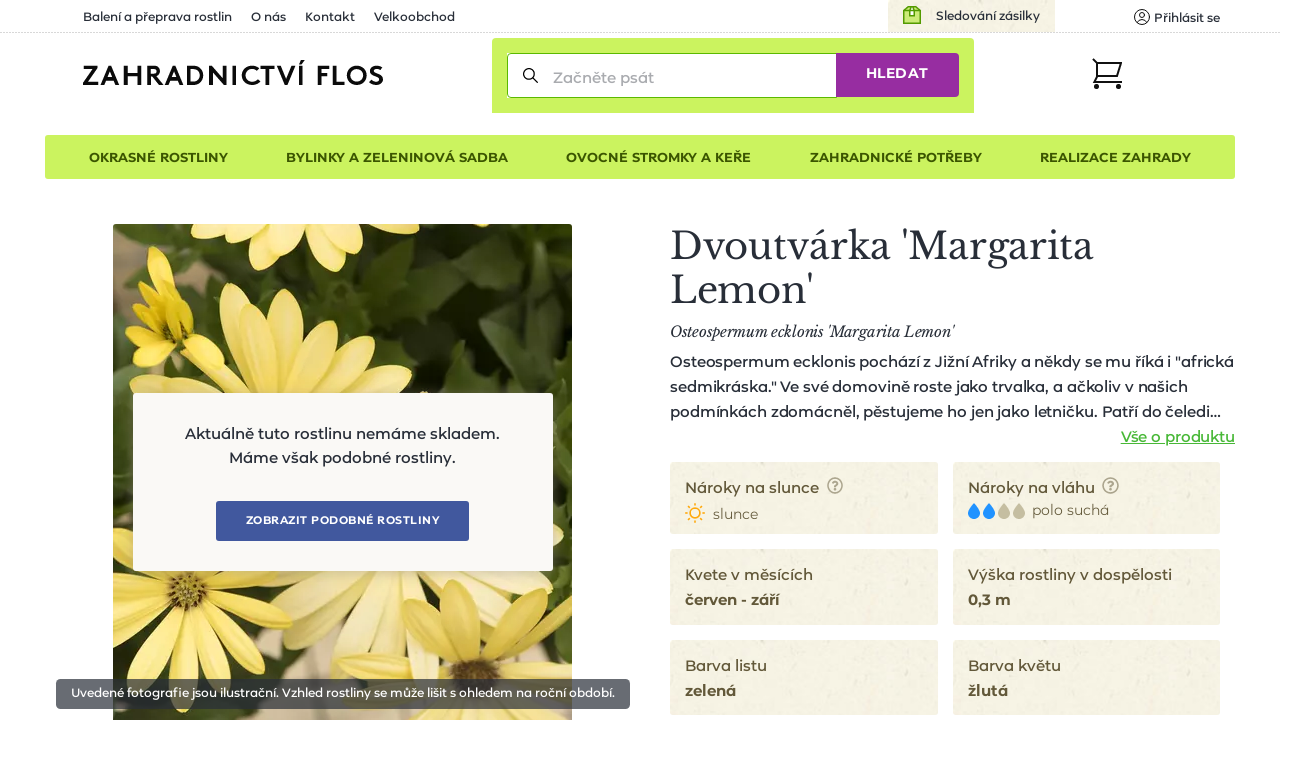

--- FILE ---
content_type: image/svg+xml
request_url: https://www.zahradnictvi-flos.cz/media/img/ico-star.svg
body_size: 347
content:
<?xml version="1.0" encoding="UTF-8"?><svg xmlns="http://www.w3.org/2000/svg" width="100" height="100" viewbox="0 0 100 100"><path d="M50 1.3C23.1 1.3 1.3 23.1 1.3 50c0 26.9 21.8 48.7 48.7 48.7S98.7 76.9 98.7 50C98.7 23.1 76.9 1.3 50 1.3zm23.4 45.2l-10.3 10 2.4 14.1c.1.7-.2 1.4-.8 1.9-.3.2-.7.4-1.1.4-.3 0-.6-.1-.9-.2L50.1 66l-12.7 6.7c-.6.3-1.4.3-2-.1-.6-.4-.9-1.1-.8-1.9L37 56.6l-10.3-10c-.5-.5-.7-1.3-.5-1.9.2-.7.8-1.2 1.5-1.3l14.2-2.1 6.3-12.9c.6-1.3 2.8-1.3 3.4 0l6.3 12.9 14.2 2.1c.7.1 1.3.6 1.5 1.3.5.6.3 1.3-.2 1.8z" fill="#fff"/></svg>

--- FILE ---
content_type: image/svg+xml
request_url: https://www.zahradnictvi-flos.cz/admin/upload/images-cache/59336/36x36.svg?v=cb98744d7aab4c91
body_size: 859
content:
<?xml version="1.0" encoding="UTF-8"?>
<svg xmlns="http://www.w3.org/2000/svg" width="40.998" height="30" viewBox="0 0 40.998 30">
    <defs>
        <style>
            .cls-2{fill:#5ba006}
        </style>
    </defs>
    <g id="Group_91" data-name="Group 91" transform="translate(-1383 -382)">
        <path id="Path_13" fill="#cbf35f" d="M4819.25-8942l1 14.749h17.5l1-14.749-9.75-8.5z" data-name="Path 13" transform="translate(-3420 9338)"/>
        <path id="Path_7" d="M39.664-9.5L36-12.822V-19a1 1 0 0 0-1-1h-1a1 1 0 0 0-1 1v3.459l-6.5-5.889A2.263 2.263 0 0 0 25-22a2.268 2.268 0 0 0-1.506.569L10.336-9.5a1 1 0 0 0-.336.749 1 1 0 0 0 .252.663l.664.75a1 1 0 0 0 .745.338 1 1 0 0 0 .664-.253L14-8.774V1.5A2.5 2.5 0 0 0 16.5 4h17A2.5 2.5 0 0 0 36 1.5V-8.774l1.672 1.516a1 1 0 0 0 .664.252 1 1 0 0 0 .748-.336l.664-.75A1 1 0 0 0 40-8.753a1 1 0 0 0-.336-.747zM33 1H17v-12.5l8-7.254 8 7.254zM22-9v4a1 1 0 0 0 1 1h4a1 1 0 0 0 1-1v-4a1 1 0 0 0-1-1h-4a1 1 0 0 0-1 1z" class="cls-2" data-name="Path 7" transform="translate(1384 408)"/>
        <path id="Path_12" d="M7-14h.007a6.964 6.964 0 0 0 5.431-2.592.327.327 0 0 0 .073-.207.328.328 0 0 0-.328-.328.328.328 0 0 0-.061.005 5.5 5.5 0 0 1-1.035.1A5.486 5.486 0 0 1 5.6-22.507a5.477 5.477 0 0 1 2.779-4.768.329.329 0 0 0 .165-.285.329.329 0 0 0-.268-.323A8.468 8.468 0 0 0 7-28a7 7 0 0 0-7 7 7 7 0 0 0 7 7zm5.188-9.7l2.482 1.035 1.035 2.482A.333.333 0 0 0 16-20a.332.332 0 0 0 .3-.186l1.035-2.482 2.484-1.032A.333.333 0 0 0 20-24a.333.333 0 0 0-.185-.3l-2.486-1.035-1.029-2.477A.333.333 0 0 0 16-28a.332.332 0 0 0-.3.186l-1.035 2.48-2.477 1.034A.333.333 0 0 0 12-24a.333.333 0 0 0 .188.3zM9.819-4.3L7.336-5.333 6.3-7.812A.333.333 0 0 0 6-8a.332.332 0 0 0-.3.186L4.667-5.333 2.188-4.3A.333.333 0 0 0 2-4a.333.333 0 0 0 .185.3L4.67-2.666 5.705-.184A.333.333 0 0 0 6 0a.332.332 0 0 0 .3-.186l1.036-2.48L9.819-3.7A.333.333 0 0 0 10-4a.333.333 0 0 0-.181-.3z" class="cls-2" data-name="Path 12" transform="translate(1383 410)"/>
    </g>
</svg>
